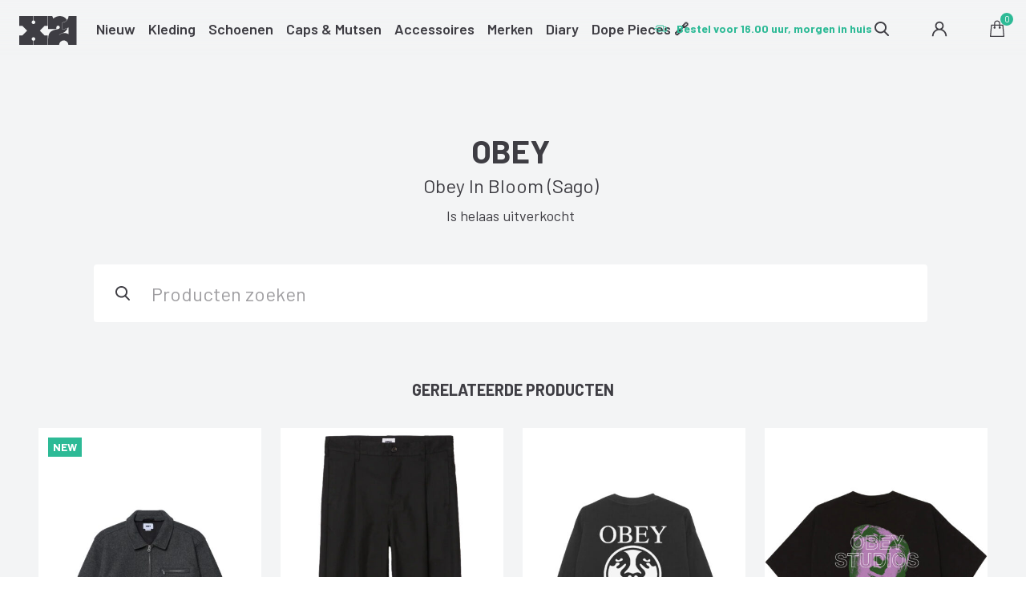

--- FILE ---
content_type: text/html; charset=UTF-8
request_url: https://www.x21.nl/nl/p/obey-obey-in-bloom-sago-314f14bf/
body_size: 10782
content:
<!DOCTYPE html>
<!--[if IE 9]>         <html class="no-js ie9"> <![endif]-->
<!--[if gt IE 9]><!--> <html class="no-js"> <!--<![endif]-->
    <head>
       <title>Obey Obey In Bloom (Sago) - X21.nl</title>
       <meta charset="UTF-8" />
       <meta name="viewport" content="width=device-width,initial-scale=1.0">
       <meta http-equiv="X-UA-Compatible" content="IE=edge">
       <link rel="apple-touch-icon" sizes="57x57" href="https://www.x21.nl/app/themes/x21/images/favicon/apple-icon-57x57.png">
       <link rel="apple-touch-icon" sizes="60x60" href="https://www.x21.nl/app/themes/x21/images/favicon/apple-icon-60x60.png">
       <link rel="apple-touch-icon" sizes="72x72" href="https://www.x21.nl/app/themes/x21/images/favicon/apple-icon-72x72.png">
       <link rel="apple-touch-icon" sizes="76x76" href="https://www.x21.nl/app/themes/x21/images/favicon/apple-icon-76x76.png">
       <link rel="apple-touch-icon" sizes="114x114" href="https://www.x21.nl/app/themes/x21/images/favicon/apple-icon-114x114.png">
       <link rel="apple-touch-icon" sizes="120x120" href="https://www.x21.nl/app/themes/x21/images/favicon/apple-icon-120x120.png">
       <link rel="apple-touch-icon" sizes="144x144" href="https://www.x21.nl/app/themes/x21/images/favicon/apple-icon-144x144.png">
       <link rel="apple-touch-icon" sizes="152x152" href="https://www.x21.nl/app/themes/x21/images/favicon/apple-icon-152x152.png">
       <link rel="apple-touch-icon" sizes="180x180" href="https://www.x21.nl/app/themes/x21/images/favicon/apple-icon-180x180.png">
       <link rel="icon" type="image/png" sizes="192x192"  href="https://www.x21.nl/app/themes/x21/images/favicon/android-icon-192x192.png">
       <link rel="icon" type="image/png" sizes="32x32" href="https://www.x21.nl/app/themes/x21/images/favicon/favicon-32x32.png">
       <link rel="icon" type="image/png" sizes="96x96" href="https://www.x21.nl/app/themes/x21/images/favicon/favicon-96x96.png">
       <link rel="icon" type="image/png" sizes="16x16" href="https://www.x21.nl/app/themes/x21/images/favicon/favicon-16x16.png">
       <link rel="manifest" href="https://www.x21.nl/app/themes/x21/images/favicon/manifest.json">
       <meta name="msapplication-TileColor" content="#ffffff">
       <meta name="msapplication-TileImage" content="https://www.x21.nl/app/themes/x21/images/favicon/ms-icon-144x144.png">
       <meta name="theme-color" content="#ffffff">

      <meta name='robots' content='index, follow, max-image-preview:large, max-snippet:-1, max-video-preview:-1' />
	<style>img:is([sizes="auto" i], [sizes^="auto," i]) { contain-intrinsic-size: 3000px 1500px }</style>
	<link rel="alternate" href="https://www.x21.nl/en/p/obey-obey-in-bloom-sago-314f14bf/" hreflang="en" />
<link rel="alternate" href="https://www.x21.nl/nl/p/obey-obey-in-bloom-sago-314f14bf/" hreflang="nl" />

<!-- Google Tag Manager for WordPress by gtm4wp.com -->
<script data-cfasync="false" data-pagespeed-no-defer>
	var gtm4wp_datalayer_name = "dataLayer";
	var dataLayer = dataLayer || [];
	const gtm4wp_use_sku_instead = 1;
	const gtm4wp_currency = 'EUR';
	const gtm4wp_product_per_impression = false;
	const gtm4wp_clear_ecommerce = false;
	const gtm4wp_datalayer_max_timeout = 2000;
</script>
<!-- End Google Tag Manager for WordPress by gtm4wp.com -->
	<!-- This site is optimized with the Yoast SEO plugin v26.0 - https://yoast.com/wordpress/plugins/seo/ -->
	<meta name="description" content="Bestel jouw Obey Obey In Bloom (Sago) online bij X21.nl. Op werkdagen voor 16.00 uur besteld, de volgende dag in huis. Gratis verzending bij orders boven € 100 (NL)" />
	<link rel="canonical" href="https://www.x21.nl/nl/p/obey-obey-in-bloom-sago-314f14bf/" />
	<meta property="og:locale" content="nl_NL" />
	<meta property="og:locale:alternate" content="en_GB" />
	<meta property="og:type" content="article" />
	<meta property="og:title" content="Obey Obey In Bloom (Sago) - X21.nl" />
	<meta property="og:description" content="Bestel jouw Obey Obey In Bloom (Sago) online bij X21.nl. Op werkdagen voor 16.00 uur besteld, de volgende dag in huis. Gratis verzending bij orders boven € 100 (NL)" />
	<meta property="og:url" content="https://www.x21.nl/nl/p/obey-obey-in-bloom-sago-314f14bf/" />
	<meta property="og:site_name" content="X21" />
	<meta property="article:modified_time" content="2023-05-12T08:56:43+00:00" />
	<meta property="og:image" content="https://x21-live.s3.eu-central-1.amazonaws.com/2022/10/In-Bloom-Tee-Sago-X21-Rotterdam-1-.jpg" />
	<meta property="og:image:width" content="1920" />
	<meta property="og:image:height" content="2880" />
	<meta property="og:image:type" content="image/jpeg" />
	<meta name="twitter:card" content="summary_large_image" />
	<script type="application/ld+json" class="yoast-schema-graph">{"@context":"https://schema.org","@graph":[{"@type":"WebPage","@id":"https://www.x21.nl/nl/p/obey-obey-in-bloom-sago-314f14bf/","url":"https://www.x21.nl/nl/p/obey-obey-in-bloom-sago-314f14bf/","name":"Obey Obey In Bloom (Sago) - X21.nl","isPartOf":{"@id":"https://www.x21.nl/nl/#website"},"primaryImageOfPage":{"@id":"https://www.x21.nl/nl/p/obey-obey-in-bloom-sago-314f14bf/#primaryimage"},"image":{"@id":"https://www.x21.nl/nl/p/obey-obey-in-bloom-sago-314f14bf/#primaryimage"},"thumbnailUrl":"https://x21-live.s3.eu-central-1.amazonaws.com/2022/10/In-Bloom-Tee-Sago-X21-Rotterdam-1-.jpg","datePublished":"2022-10-31T23:00:00+00:00","dateModified":"2023-05-12T08:56:43+00:00","description":"Bestel jouw Obey Obey In Bloom (Sago) online bij X21.nl. Op werkdagen voor 16.00 uur besteld, de volgende dag in huis. Gratis verzending bij orders boven € 100 (NL)","breadcrumb":{"@id":"https://www.x21.nl/nl/p/obey-obey-in-bloom-sago-314f14bf/#breadcrumb"},"inLanguage":"nl","potentialAction":[{"@type":"ReadAction","target":["https://www.x21.nl/nl/p/obey-obey-in-bloom-sago-314f14bf/"]}]},{"@type":"ImageObject","inLanguage":"nl","@id":"https://www.x21.nl/nl/p/obey-obey-in-bloom-sago-314f14bf/#primaryimage","url":"https://x21-live.s3.eu-central-1.amazonaws.com/2022/10/In-Bloom-Tee-Sago-X21-Rotterdam-1-.jpg","contentUrl":"https://x21-live.s3.eu-central-1.amazonaws.com/2022/10/In-Bloom-Tee-Sago-X21-Rotterdam-1-.jpg","width":1920,"height":2880},{"@type":"BreadcrumbList","@id":"https://www.x21.nl/nl/p/obey-obey-in-bloom-sago-314f14bf/#breadcrumb","itemListElement":[{"@type":"ListItem","position":1,"name":"Home","item":"https://www.x21.nl/nl/"},{"@type":"ListItem","position":2,"name":"Zoeken","item":"https://www.x21.nl/nl/zoeken/"},{"@type":"ListItem","position":3,"name":"Obey In Bloom (Sago)"}]},{"@type":"WebSite","@id":"https://www.x21.nl/nl/#website","url":"https://www.x21.nl/nl/","name":"X21","description":"Rotterdam","potentialAction":[{"@type":"SearchAction","target":{"@type":"EntryPoint","urlTemplate":"https://www.x21.nl/nl/?s={search_term_string}"},"query-input":{"@type":"PropertyValueSpecification","valueRequired":true,"valueName":"search_term_string"}}],"inLanguage":"nl"}]}</script>
	<!-- / Yoast SEO plugin. -->


<link rel='dns-prefetch' href='//ajax.googleapis.com' />
<style id='classic-theme-styles-inline-css' type='text/css'>
/*! This file is auto-generated */
.wp-block-button__link{color:#fff;background-color:#32373c;border-radius:9999px;box-shadow:none;text-decoration:none;padding:calc(.667em + 2px) calc(1.333em + 2px);font-size:1.125em}.wp-block-file__button{background:#32373c;color:#fff;text-decoration:none}
</style>
<style id='filebird-block-filebird-gallery-style-inline-css' type='text/css'>
ul.filebird-block-filebird-gallery{margin:auto!important;padding:0!important;width:100%}ul.filebird-block-filebird-gallery.layout-grid{display:grid;grid-gap:20px;align-items:stretch;grid-template-columns:repeat(var(--columns),1fr);justify-items:stretch}ul.filebird-block-filebird-gallery.layout-grid li img{border:1px solid #ccc;box-shadow:2px 2px 6px 0 rgba(0,0,0,.3);height:100%;max-width:100%;-o-object-fit:cover;object-fit:cover;width:100%}ul.filebird-block-filebird-gallery.layout-masonry{-moz-column-count:var(--columns);-moz-column-gap:var(--space);column-gap:var(--space);-moz-column-width:var(--min-width);columns:var(--min-width) var(--columns);display:block;overflow:auto}ul.filebird-block-filebird-gallery.layout-masonry li{margin-bottom:var(--space)}ul.filebird-block-filebird-gallery li{list-style:none}ul.filebird-block-filebird-gallery li figure{height:100%;margin:0;padding:0;position:relative;width:100%}ul.filebird-block-filebird-gallery li figure figcaption{background:linear-gradient(0deg,rgba(0,0,0,.7),rgba(0,0,0,.3) 70%,transparent);bottom:0;box-sizing:border-box;color:#fff;font-size:.8em;margin:0;max-height:100%;overflow:auto;padding:3em .77em .7em;position:absolute;text-align:center;width:100%;z-index:2}ul.filebird-block-filebird-gallery li figure figcaption a{color:inherit}

</style>
<style id='global-styles-inline-css' type='text/css'>
:root{--wp--preset--aspect-ratio--square: 1;--wp--preset--aspect-ratio--4-3: 4/3;--wp--preset--aspect-ratio--3-4: 3/4;--wp--preset--aspect-ratio--3-2: 3/2;--wp--preset--aspect-ratio--2-3: 2/3;--wp--preset--aspect-ratio--16-9: 16/9;--wp--preset--aspect-ratio--9-16: 9/16;--wp--preset--color--black: #000000;--wp--preset--color--cyan-bluish-gray: #abb8c3;--wp--preset--color--white: #ffffff;--wp--preset--color--pale-pink: #f78da7;--wp--preset--color--vivid-red: #cf2e2e;--wp--preset--color--luminous-vivid-orange: #ff6900;--wp--preset--color--luminous-vivid-amber: #fcb900;--wp--preset--color--light-green-cyan: #7bdcb5;--wp--preset--color--vivid-green-cyan: #00d084;--wp--preset--color--pale-cyan-blue: #8ed1fc;--wp--preset--color--vivid-cyan-blue: #0693e3;--wp--preset--color--vivid-purple: #9b51e0;--wp--preset--gradient--vivid-cyan-blue-to-vivid-purple: linear-gradient(135deg,rgba(6,147,227,1) 0%,rgb(155,81,224) 100%);--wp--preset--gradient--light-green-cyan-to-vivid-green-cyan: linear-gradient(135deg,rgb(122,220,180) 0%,rgb(0,208,130) 100%);--wp--preset--gradient--luminous-vivid-amber-to-luminous-vivid-orange: linear-gradient(135deg,rgba(252,185,0,1) 0%,rgba(255,105,0,1) 100%);--wp--preset--gradient--luminous-vivid-orange-to-vivid-red: linear-gradient(135deg,rgba(255,105,0,1) 0%,rgb(207,46,46) 100%);--wp--preset--gradient--very-light-gray-to-cyan-bluish-gray: linear-gradient(135deg,rgb(238,238,238) 0%,rgb(169,184,195) 100%);--wp--preset--gradient--cool-to-warm-spectrum: linear-gradient(135deg,rgb(74,234,220) 0%,rgb(151,120,209) 20%,rgb(207,42,186) 40%,rgb(238,44,130) 60%,rgb(251,105,98) 80%,rgb(254,248,76) 100%);--wp--preset--gradient--blush-light-purple: linear-gradient(135deg,rgb(255,206,236) 0%,rgb(152,150,240) 100%);--wp--preset--gradient--blush-bordeaux: linear-gradient(135deg,rgb(254,205,165) 0%,rgb(254,45,45) 50%,rgb(107,0,62) 100%);--wp--preset--gradient--luminous-dusk: linear-gradient(135deg,rgb(255,203,112) 0%,rgb(199,81,192) 50%,rgb(65,88,208) 100%);--wp--preset--gradient--pale-ocean: linear-gradient(135deg,rgb(255,245,203) 0%,rgb(182,227,212) 50%,rgb(51,167,181) 100%);--wp--preset--gradient--electric-grass: linear-gradient(135deg,rgb(202,248,128) 0%,rgb(113,206,126) 100%);--wp--preset--gradient--midnight: linear-gradient(135deg,rgb(2,3,129) 0%,rgb(40,116,252) 100%);--wp--preset--font-size--small: 13px;--wp--preset--font-size--medium: 20px;--wp--preset--font-size--large: 36px;--wp--preset--font-size--x-large: 42px;--wp--preset--spacing--20: 0.44rem;--wp--preset--spacing--30: 0.67rem;--wp--preset--spacing--40: 1rem;--wp--preset--spacing--50: 1.5rem;--wp--preset--spacing--60: 2.25rem;--wp--preset--spacing--70: 3.38rem;--wp--preset--spacing--80: 5.06rem;--wp--preset--shadow--natural: 6px 6px 9px rgba(0, 0, 0, 0.2);--wp--preset--shadow--deep: 12px 12px 50px rgba(0, 0, 0, 0.4);--wp--preset--shadow--sharp: 6px 6px 0px rgba(0, 0, 0, 0.2);--wp--preset--shadow--outlined: 6px 6px 0px -3px rgba(255, 255, 255, 1), 6px 6px rgba(0, 0, 0, 1);--wp--preset--shadow--crisp: 6px 6px 0px rgba(0, 0, 0, 1);}:where(.is-layout-flex){gap: 0.5em;}:where(.is-layout-grid){gap: 0.5em;}body .is-layout-flex{display: flex;}.is-layout-flex{flex-wrap: wrap;align-items: center;}.is-layout-flex > :is(*, div){margin: 0;}body .is-layout-grid{display: grid;}.is-layout-grid > :is(*, div){margin: 0;}:where(.wp-block-columns.is-layout-flex){gap: 2em;}:where(.wp-block-columns.is-layout-grid){gap: 2em;}:where(.wp-block-post-template.is-layout-flex){gap: 1.25em;}:where(.wp-block-post-template.is-layout-grid){gap: 1.25em;}.has-black-color{color: var(--wp--preset--color--black) !important;}.has-cyan-bluish-gray-color{color: var(--wp--preset--color--cyan-bluish-gray) !important;}.has-white-color{color: var(--wp--preset--color--white) !important;}.has-pale-pink-color{color: var(--wp--preset--color--pale-pink) !important;}.has-vivid-red-color{color: var(--wp--preset--color--vivid-red) !important;}.has-luminous-vivid-orange-color{color: var(--wp--preset--color--luminous-vivid-orange) !important;}.has-luminous-vivid-amber-color{color: var(--wp--preset--color--luminous-vivid-amber) !important;}.has-light-green-cyan-color{color: var(--wp--preset--color--light-green-cyan) !important;}.has-vivid-green-cyan-color{color: var(--wp--preset--color--vivid-green-cyan) !important;}.has-pale-cyan-blue-color{color: var(--wp--preset--color--pale-cyan-blue) !important;}.has-vivid-cyan-blue-color{color: var(--wp--preset--color--vivid-cyan-blue) !important;}.has-vivid-purple-color{color: var(--wp--preset--color--vivid-purple) !important;}.has-black-background-color{background-color: var(--wp--preset--color--black) !important;}.has-cyan-bluish-gray-background-color{background-color: var(--wp--preset--color--cyan-bluish-gray) !important;}.has-white-background-color{background-color: var(--wp--preset--color--white) !important;}.has-pale-pink-background-color{background-color: var(--wp--preset--color--pale-pink) !important;}.has-vivid-red-background-color{background-color: var(--wp--preset--color--vivid-red) !important;}.has-luminous-vivid-orange-background-color{background-color: var(--wp--preset--color--luminous-vivid-orange) !important;}.has-luminous-vivid-amber-background-color{background-color: var(--wp--preset--color--luminous-vivid-amber) !important;}.has-light-green-cyan-background-color{background-color: var(--wp--preset--color--light-green-cyan) !important;}.has-vivid-green-cyan-background-color{background-color: var(--wp--preset--color--vivid-green-cyan) !important;}.has-pale-cyan-blue-background-color{background-color: var(--wp--preset--color--pale-cyan-blue) !important;}.has-vivid-cyan-blue-background-color{background-color: var(--wp--preset--color--vivid-cyan-blue) !important;}.has-vivid-purple-background-color{background-color: var(--wp--preset--color--vivid-purple) !important;}.has-black-border-color{border-color: var(--wp--preset--color--black) !important;}.has-cyan-bluish-gray-border-color{border-color: var(--wp--preset--color--cyan-bluish-gray) !important;}.has-white-border-color{border-color: var(--wp--preset--color--white) !important;}.has-pale-pink-border-color{border-color: var(--wp--preset--color--pale-pink) !important;}.has-vivid-red-border-color{border-color: var(--wp--preset--color--vivid-red) !important;}.has-luminous-vivid-orange-border-color{border-color: var(--wp--preset--color--luminous-vivid-orange) !important;}.has-luminous-vivid-amber-border-color{border-color: var(--wp--preset--color--luminous-vivid-amber) !important;}.has-light-green-cyan-border-color{border-color: var(--wp--preset--color--light-green-cyan) !important;}.has-vivid-green-cyan-border-color{border-color: var(--wp--preset--color--vivid-green-cyan) !important;}.has-pale-cyan-blue-border-color{border-color: var(--wp--preset--color--pale-cyan-blue) !important;}.has-vivid-cyan-blue-border-color{border-color: var(--wp--preset--color--vivid-cyan-blue) !important;}.has-vivid-purple-border-color{border-color: var(--wp--preset--color--vivid-purple) !important;}.has-vivid-cyan-blue-to-vivid-purple-gradient-background{background: var(--wp--preset--gradient--vivid-cyan-blue-to-vivid-purple) !important;}.has-light-green-cyan-to-vivid-green-cyan-gradient-background{background: var(--wp--preset--gradient--light-green-cyan-to-vivid-green-cyan) !important;}.has-luminous-vivid-amber-to-luminous-vivid-orange-gradient-background{background: var(--wp--preset--gradient--luminous-vivid-amber-to-luminous-vivid-orange) !important;}.has-luminous-vivid-orange-to-vivid-red-gradient-background{background: var(--wp--preset--gradient--luminous-vivid-orange-to-vivid-red) !important;}.has-very-light-gray-to-cyan-bluish-gray-gradient-background{background: var(--wp--preset--gradient--very-light-gray-to-cyan-bluish-gray) !important;}.has-cool-to-warm-spectrum-gradient-background{background: var(--wp--preset--gradient--cool-to-warm-spectrum) !important;}.has-blush-light-purple-gradient-background{background: var(--wp--preset--gradient--blush-light-purple) !important;}.has-blush-bordeaux-gradient-background{background: var(--wp--preset--gradient--blush-bordeaux) !important;}.has-luminous-dusk-gradient-background{background: var(--wp--preset--gradient--luminous-dusk) !important;}.has-pale-ocean-gradient-background{background: var(--wp--preset--gradient--pale-ocean) !important;}.has-electric-grass-gradient-background{background: var(--wp--preset--gradient--electric-grass) !important;}.has-midnight-gradient-background{background: var(--wp--preset--gradient--midnight) !important;}.has-small-font-size{font-size: var(--wp--preset--font-size--small) !important;}.has-medium-font-size{font-size: var(--wp--preset--font-size--medium) !important;}.has-large-font-size{font-size: var(--wp--preset--font-size--large) !important;}.has-x-large-font-size{font-size: var(--wp--preset--font-size--x-large) !important;}
:where(.wp-block-post-template.is-layout-flex){gap: 1.25em;}:where(.wp-block-post-template.is-layout-grid){gap: 1.25em;}
:where(.wp-block-columns.is-layout-flex){gap: 2em;}:where(.wp-block-columns.is-layout-grid){gap: 2em;}
:root :where(.wp-block-pullquote){font-size: 1.5em;line-height: 1.6;}
</style>
<style id='woocommerce-inline-inline-css' type='text/css'>
.woocommerce form .form-row .required { visibility: visible; }
</style>
<link rel='stylesheet' id='brands-styles-css' href='https://www.x21.nl/app/plugins/woocommerce/assets/css/brands.css?ver=10.2.2' type='text/css' media='all' />
<link rel='stylesheet' id='main-css' href='https://www.x21.nl/app/themes/x21/style.css?ver=1.0.3' type='text/css' media='all' />
<script type="text/javascript" src="//ajax.googleapis.com/ajax/libs/jquery/2.1.4/jquery.min.js" id="jquery-js"></script>
<script type="text/javascript" src="https://www.x21.nl/app/plugins/woocommerce/assets/js/jquery-blockui/jquery.blockUI.min.js?ver=2.7.0-wc.10.2.2" id="jquery-blockui-js" defer="defer" data-wp-strategy="defer"></script>
<script type="text/javascript" id="wc-add-to-cart-js-extra">
/* <![CDATA[ */
var wc_add_to_cart_params = {"ajax_url":"\/wp\/wp-admin\/admin-ajax.php","wc_ajax_url":"\/nl\/?wc-ajax=%%endpoint%%","i18n_view_cart":"Winkelmand bekijken","cart_url":"https:\/\/www.x21.nl\/nl\/winkelmand\/","is_cart":"","cart_redirect_after_add":"no"};
/* ]]> */
</script>
<script type="text/javascript" src="https://www.x21.nl/app/plugins/woocommerce/assets/js/frontend/add-to-cart.min.js?ver=10.2.2" id="wc-add-to-cart-js" defer="defer" data-wp-strategy="defer"></script>
<script type="text/javascript" id="wc-single-product-js-extra">
/* <![CDATA[ */
var wc_single_product_params = {"i18n_required_rating_text":"Geef je waardering","i18n_rating_options":["1 of 5 stars","2 of 5 stars","3 of 5 stars","4 of 5 stars","5 of 5 stars"],"i18n_product_gallery_trigger_text":"View full-screen image gallery","review_rating_required":"yes","flexslider":{"rtl":false,"animation":"slide","smoothHeight":true,"directionNav":false,"controlNav":"thumbnails","slideshow":false,"animationSpeed":500,"animationLoop":false,"allowOneSlide":false},"zoom_enabled":"","zoom_options":[],"photoswipe_enabled":"","photoswipe_options":{"shareEl":false,"closeOnScroll":false,"history":false,"hideAnimationDuration":0,"showAnimationDuration":0},"flexslider_enabled":""};
/* ]]> */
</script>
<script type="text/javascript" src="https://www.x21.nl/app/plugins/woocommerce/assets/js/frontend/single-product.min.js?ver=10.2.2" id="wc-single-product-js" defer="defer" data-wp-strategy="defer"></script>
<script type="text/javascript" src="https://www.x21.nl/app/plugins/woocommerce/assets/js/js-cookie/js.cookie.min.js?ver=2.1.4-wc.10.2.2" id="js-cookie-js" defer="defer" data-wp-strategy="defer"></script>
<script type="text/javascript" id="woocommerce-js-extra">
/* <![CDATA[ */
var woocommerce_params = {"ajax_url":"\/wp\/wp-admin\/admin-ajax.php","wc_ajax_url":"\/nl\/?wc-ajax=%%endpoint%%","i18n_password_show":"Show password","i18n_password_hide":"Hide password"};
/* ]]> */
</script>
<script type="text/javascript" src="https://www.x21.nl/app/plugins/woocommerce/assets/js/frontend/woocommerce.min.js?ver=10.2.2" id="woocommerce-js" defer="defer" data-wp-strategy="defer"></script>
<link rel="https://api.w.org/" href="https://www.x21.nl/wp-json/" /><link rel="alternate" title="JSON" type="application/json" href="https://www.x21.nl/wp-json/wp/v2/product/1709302" /><link rel='shortlink' href='https://www.x21.nl/?p=1709302' />
<link rel="alternate" title="oEmbed (JSON)" type="application/json+oembed" href="https://www.x21.nl/wp-json/oembed/1.0/embed?url=https%3A%2F%2Fwww.x21.nl%2Fnl%2Fp%2Fobey-obey-in-bloom-sago-314f14bf%2F" />
<link rel="alternate" title="oEmbed (XML)" type="text/xml+oembed" href="https://www.x21.nl/wp-json/oembed/1.0/embed?url=https%3A%2F%2Fwww.x21.nl%2Fnl%2Fp%2Fobey-obey-in-bloom-sago-314f14bf%2F&#038;format=xml" />

<!-- Google Tag Manager for WordPress by gtm4wp.com -->
<!-- GTM Container placement set to footer -->
<script data-cfasync="false" data-pagespeed-no-defer type="text/javascript">
	var dataLayer_content = {"pagePostType":"product","pagePostType2":"single-product","pagePostAuthor":"winkel","cartContent":{"totals":{"applied_coupons":[],"discount_total":0,"subtotal":0,"total":0},"items":[]},"productRatingCounts":[],"productAverageRating":0,"productReviewCount":0,"productType":"variable","productIsVariable":1};
	dataLayer.push( dataLayer_content );
</script>
<script data-cfasync="false" data-pagespeed-no-defer type="text/javascript">
(function(w,d,s,l,i){w[l]=w[l]||[];w[l].push({'gtm.start':
new Date().getTime(),event:'gtm.js'});var f=d.getElementsByTagName(s)[0],
j=d.createElement(s),dl=l!='dataLayer'?'&l='+l:'';j.async=true;j.src=
'//www.googletagmanager.com/gtm.js?id='+i+dl;f.parentNode.insertBefore(j,f);
})(window,document,'script','dataLayer','GTM-N83GP57');
</script>
<!-- End Google Tag Manager for WordPress by gtm4wp.com -->
    <script>
    dataLayer.push({"single_product":{"name":"Obey Obey In Bloom (Sago)","price":0,"id":"Obey-FW22-163003350-012","currency":"EUR"}});
    </script>	<noscript><style>.woocommerce-product-gallery{ opacity: 1 !important; }</style></noscript>
	
    </head>

      <body class="single">
        <!--[if lt IE 9]>
            <p class="browsehappy">You are using an <strong>outdated</strong> browser. Please <a href="http://browsehappy.com/">upgrade your browser</a> to improve your experience.</p>
        <![endif]-->


        <div class="wrapper">

        	<nav class="site-header site-header--light">
              <button class="btn nav-toggle"><svg role="presentation" class="icon icon-menu"><use xlink:href="https://www.x21.nl/app/themes/x21/icons/icons.svg#icon-menu"/></svg><span>Menu</span></button>

	        		<a href="https://www.x21.nl/nl" class="logo" title="X21">
	        			<img src="https://www.x21.nl/app/themes/x21/images/logo-dark.svg" alt="X21" />
	        		</a>

	        		<div class="nav-cnt" id="mainnav">

                  <ul class="nav nav--main">
  			        		<li id='nav__item-1691579'  class="nav__item menu-item menu-item-type-custom menu-item-object-custom"><a  data-title="Nieuw" href="https://www.x21.nl/nl/nieuwe-producten/"><span>Nieuw</span></a> </li>
<li id='nav__item-1691580'  class="nav__item menu-item menu-item-type-custom menu-item-object-custom"><a  data-title="Kleding" href="https://www.x21.nl/nl/c/kleding/"><span>Kleding</span></a> </li>
<li id='nav__item-1691581'  class="nav__item menu-item menu-item-type-custom menu-item-object-custom"><a  data-title="Schoenen" href="https://www.x21.nl/nl/c/schoenen/"><span>Schoenen</span></a> </li>
<li id='nav__item-1691582'  class="nav__item menu-item menu-item-type-custom menu-item-object-custom"><a  data-title="Caps &amp; Mutsen" href="https://www.x21.nl/nl/c/caps-mutsen/"><span>Caps &amp; Mutsen</span></a> </li>
<li id='nav__item-1691583'  class="nav__item menu-item menu-item-type-custom menu-item-object-custom"><a  data-title="Accessoires" href="https://www.x21.nl/nl/c/accessoires/"><span>Accessoires</span></a> </li>
<li id='nav__item-1691584'  class="nav__item menu-item menu-item-type-custom menu-item-object-custom"><a  data-title="Merken" href="https://www.x21.nl/nl/merken/"><span>Merken</span></a> </li>
<li id='nav__item-1696203'  class="nav__item menu-item menu-item-type-post_type menu-item-object-page"><a  data-title="Diary" href="https://www.x21.nl/nl/diary/"><span>Diary</span></a> </li>
<li id='nav__item-1719825'  class="nav__item menu-item menu-item-type-post_type menu-item-object-page"><a  data-title="Dope Pieces 🔗" href="https://www.x21.nl/nl/dopepieces-2/"><span>Dope Pieces 🔗</span></a> </li>
  		        		</ul>

	        		</div>

              <div class="site-header__actions">
                <button class="icon-btn search-toggle"><svg role="presentation" class="icon icon-search"><use xlink:href="https://www.x21.nl/app/themes/x21/icons/icons.svg#icon-search"/></svg><span>Toggle search</span></button>
                <a href="https://www.x21.nl/nl/mijn-account/" class="icon-btn hide-on-mobile"><svg role="presentation" class="icon icon-user"><use xlink:href="https://www.x21.nl/app/themes/x21/icons/icons.svg#icon-user"/></svg><span>My Account</span></a>
                

<a href="https://www.x21.nl/nl/winkelmand/" class="icon-btn"><svg role="presentation" class="icon icon-shoppingbag"><use xlink:href="https://www.x21.nl/app/themes/x21/icons/icons.svg#icon-shoppingbag"/></svg><span>Cart</span><i class="cart-toggle__count">0</i></a>

              </div>

        	</nav>

                    <ul class="usp usp--top">
            <li class="usp__item">
              <svg role="presentation" class="icon icon-package"><use xlink:href="https://www.x21.nl/app/themes/x21/icons/icons.svg#icon-package"/></svg><strong>Free shipping on orders over €100 (NL)</strong>
            </li>
            <li class="usp__item">
              <svg role="presentation" class="icon icon-delivery"><use xlink:href="https://www.x21.nl/app/themes/x21/icons/icons.svg#icon-delivery"/></svg><strong>Bestel voor 16.00 uur, morgen in huis</strong>
            </li>
            <li class="usp__item">
              <svg role="presentation" class="icon icon-return"><use xlink:href="https://www.x21.nl/app/themes/x21/icons/icons.svg#icon-return"/></svg><strong>Niet tevreden? Eenvoudig retourneren.</strong>
            </li>
          </ul>
          
          <div class="search-panel" id="searchform">
            <form role="search" class="search-form" method="get" action="https://www.x21.nl/nl/">
  <label class="search-form__label">Zoeken</label>
  <div class="form-single">
    <svg role="presentation" class="icon icon-search"><use xlink:href="https://www.x21.nl/app/themes/x21/icons/icons.svg#icon-search"/></svg>    <input type="text" name="s" data-swplive="true" placeholder="Producten zoeken" value=""/>
    <button class="btn"><span>Zoeken</span></button>
  </div>
</form>
          </div>
  <main class="page" role="main">




                <div class="page-product">
      		
      			<div class="woocommerce-notices-wrapper"></div>

<div id="product-1709302" class="product--single product type-product post-1709302 status-publish first outofstock product_cat-ronde-hals has-post-thumbnail taxable shipping-taxable product-type-variable">

  
  <header class="page-header page-header--center">
    <div class="page-header__content">

        <h1 class="page-title">
          <strong class="product__brand">Obey</strong>
          <strong class="product__name">Obey In Bloom (Sago)</strong>
        </h1>

        <p>Is helaas uitverkocht</p>

        <form role="search" class="search-form" method="get" action="https://www.x21.nl/nl/">
  <label class="search-form__label">Zoeken</label>
  <div class="form-single">
    <svg role="presentation" class="icon icon-search"><use xlink:href="https://www.x21.nl/app/themes/x21/icons/icons.svg#icon-search"/></svg>    <input type="text" name="s" data-swplive="true" placeholder="Producten zoeken" value=""/>
    <button class="btn"><span>Zoeken</span></button>
  </div>
</form>
    </div>
  </header>

</div>


	<section class="page-section product__related">

		<h2 class="page-section__title">Gerelateerde producten</h2>

		<ul class="products columns-2">

			
				<li class="product type-product post-1776790 status-publish first instock product_cat-casual has-post-thumbnail taxable shipping-taxable purchasable product-type-variable">


    <a href="https://www.x21.nl/nl/p/obey-lenox-zip-jacket-dark-grey-melange-6de6be7c/" class="woocommerce-LoopProduct-link woocommerce-loop-product__link">    <figure class="product__image">

      <img width="480" height="720" src="https://x21-live.s3.eu-central-1.amazonaws.com/2025/11/Lenox-Zip-Jacket-Dark-Grey-Melange-X21-Rotterdam-1-480x720.jpg" class="attachment-woocommerce_thumbnail size-woocommerce_thumbnail" alt="" decoding="async" fetchpriority="high" srcset="https://x21-live.s3.eu-central-1.amazonaws.com/2025/11/Lenox-Zip-Jacket-Dark-Grey-Melange-X21-Rotterdam-1-768x1152.jpg 768w, https://x21-live.s3.eu-central-1.amazonaws.com/2025/11/Lenox-Zip-Jacket-Dark-Grey-Melange-X21-Rotterdam-1-1024x1536.jpg 1024w, https://x21-live.s3.eu-central-1.amazonaws.com/2025/11/Lenox-Zip-Jacket-Dark-Grey-Melange-X21-Rotterdam-1-1365x2048.jpg 1365w, https://x21-live.s3.eu-central-1.amazonaws.com/2025/11/Lenox-Zip-Jacket-Dark-Grey-Melange-X21-Rotterdam-1-1600x2400.jpg 1600w, https://x21-live.s3.eu-central-1.amazonaws.com/2025/11/Lenox-Zip-Jacket-Dark-Grey-Melange-X21-Rotterdam-1-960x1440.jpg 960w, https://x21-live.s3.eu-central-1.amazonaws.com/2025/11/Lenox-Zip-Jacket-Dark-Grey-Melange-X21-Rotterdam-1-480x720.jpg 480w, https://x21-live.s3.eu-central-1.amazonaws.com/2025/11/Lenox-Zip-Jacket-Dark-Grey-Melange-X21-Rotterdam-1-1280x1920.jpg 1280w, https://x21-live.s3.eu-central-1.amazonaws.com/2025/11/Lenox-Zip-Jacket-Dark-Grey-Melange-X21-Rotterdam-1.jpg 1920w" sizes="(max-width: 480px) 100vw, 480px" />
    </figure>

    
    <strong class="flag flag--new">New</strong>
    <div class="product__content">
      <strong class="product__brand">Obey</strong>
      <strong class="product__name">Lenox Zip Jacket (Dark Grey Melange)</strong>

      
	<span class="product__price"><span class="woocommerce-Price-amount amount"><bdi><span class="woocommerce-Price-currencySymbol">&euro;</span>200,00</bdi></span></span>
    </div>

    </a><span class="gtm4wp_productdata" style="display:none; visibility:hidden;" data-gtm4wp_product_data="{&quot;internal_id&quot;:1776790,&quot;item_id&quot;:&quot;Obey-FW25-121800614-462&quot;,&quot;item_name&quot;:&quot;Lenox Zip Jacket (Dark Grey Melange)&quot;,&quot;sku&quot;:&quot;Obey-FW25-121800614-462&quot;,&quot;price&quot;:200,&quot;stocklevel&quot;:null,&quot;stockstatus&quot;:&quot;instock&quot;,&quot;google_business_vertical&quot;:&quot;retail&quot;,&quot;item_category&quot;:&quot;Casual&quot;,&quot;id&quot;:&quot;Obey-FW25-121800614-462&quot;,&quot;item_brand&quot;:&quot;Obey&quot;,&quot;productlink&quot;:&quot;https:\/\/www.x21.nl\/nl\/p\/obey-lenox-zip-jacket-dark-grey-melange-6de6be7c\/&quot;,&quot;item_list_name&quot;:&quot;Related Products&quot;,&quot;index&quot;:1,&quot;product_type&quot;:&quot;variable&quot;}"></span>



	</li>

			
				<li class="product type-product post-1772755 status-publish last instock product_cat-non-denim has-post-thumbnail taxable shipping-taxable purchasable product-type-variable">


    <a href="https://www.x21.nl/nl/p/obey-armel-pleated-pant-black-2462fb0a/" class="woocommerce-LoopProduct-link woocommerce-loop-product__link">    <figure class="product__image">

      <img width="480" height="720" src="https://x21-live.s3.eu-central-1.amazonaws.com/2025/11/Armel-Pleated-Pants-X21-1-480x720.jpg" class="attachment-woocommerce_thumbnail size-woocommerce_thumbnail" alt="" decoding="async" srcset="https://x21-live.s3.eu-central-1.amazonaws.com/2025/11/Armel-Pleated-Pants-X21-1-768x1152.jpg 768w, https://x21-live.s3.eu-central-1.amazonaws.com/2025/11/Armel-Pleated-Pants-X21-1-1024x1536.jpg 1024w, https://x21-live.s3.eu-central-1.amazonaws.com/2025/11/Armel-Pleated-Pants-X21-1-1365x2048.jpg 1365w, https://x21-live.s3.eu-central-1.amazonaws.com/2025/11/Armel-Pleated-Pants-X21-1-1600x2400.jpg 1600w, https://x21-live.s3.eu-central-1.amazonaws.com/2025/11/Armel-Pleated-Pants-X21-1-960x1440.jpg 960w, https://x21-live.s3.eu-central-1.amazonaws.com/2025/11/Armel-Pleated-Pants-X21-1-480x720.jpg 480w, https://x21-live.s3.eu-central-1.amazonaws.com/2025/11/Armel-Pleated-Pants-X21-1-1280x1920.jpg 1280w, https://x21-live.s3.eu-central-1.amazonaws.com/2025/11/Armel-Pleated-Pants-X21-1.jpg 1920w" sizes="(max-width: 480px) 100vw, 480px" /><img width="480" height="720" src="/" class="lazy img-hover" alt="" decoding="async" srcset="/" sizes="(max-width: 480px) 100vw, 480px" data-src="https://x21-live.s3.eu-central-1.amazonaws.com/2025/11/Armel-Pleated-Pants-X21-2-480x720.jpg" data-srcset="https://x21-live.s3.eu-central-1.amazonaws.com/2025/11/Armel-Pleated-Pants-X21-2-768x1152.jpg 768w, https://x21-live.s3.eu-central-1.amazonaws.com/2025/11/Armel-Pleated-Pants-X21-2-1024x1536.jpg 1024w, https://x21-live.s3.eu-central-1.amazonaws.com/2025/11/Armel-Pleated-Pants-X21-2-1365x2048.jpg 1365w, https://x21-live.s3.eu-central-1.amazonaws.com/2025/11/Armel-Pleated-Pants-X21-2-1600x2400.jpg 1600w, https://x21-live.s3.eu-central-1.amazonaws.com/2025/11/Armel-Pleated-Pants-X21-2-960x1440.jpg 960w, https://x21-live.s3.eu-central-1.amazonaws.com/2025/11/Armel-Pleated-Pants-X21-2-480x720.jpg 480w, https://x21-live.s3.eu-central-1.amazonaws.com/2025/11/Armel-Pleated-Pants-X21-2-1280x1920.jpg 1280w, https://x21-live.s3.eu-central-1.amazonaws.com/2025/11/Armel-Pleated-Pants-X21-2.jpg 1920w" />
    </figure>

    
    
    <div class="product__content">
      <strong class="product__brand">Obey</strong>
      <strong class="product__name">Armel Pleated Pant (Black)</strong>

      
	<span class="product__price"><span class="woocommerce-Price-amount amount"><bdi><span class="woocommerce-Price-currencySymbol">&euro;</span>130,00</bdi></span></span>
    </div>

    </a><span class="gtm4wp_productdata" style="display:none; visibility:hidden;" data-gtm4wp_product_data="{&quot;internal_id&quot;:1772755,&quot;item_id&quot;:&quot;Obey-FW25-ARMELPLEATEDPANT-002&quot;,&quot;item_name&quot;:&quot;Armel Pleated Pant (Black)&quot;,&quot;sku&quot;:&quot;Obey-FW25-ARMELPLEATEDPANT-002&quot;,&quot;price&quot;:130,&quot;stocklevel&quot;:null,&quot;stockstatus&quot;:&quot;instock&quot;,&quot;google_business_vertical&quot;:&quot;retail&quot;,&quot;item_category&quot;:&quot;Non-denim&quot;,&quot;id&quot;:&quot;Obey-FW25-ARMELPLEATEDPANT-002&quot;,&quot;item_brand&quot;:&quot;Obey&quot;,&quot;productlink&quot;:&quot;https:\/\/www.x21.nl\/nl\/p\/obey-armel-pleated-pant-black-2462fb0a\/&quot;,&quot;item_list_name&quot;:&quot;Related Products&quot;,&quot;index&quot;:2,&quot;product_type&quot;:&quot;variable&quot;}"></span>



	</li>

			
				<li class="product type-product post-1776690 status-publish first instock product_cat-ronde-hals has-post-thumbnail taxable shipping-taxable purchasable product-type-variable">


    <a href="https://www.x21.nl/nl/p/obey-obey-precision-pigment-dusty-black-ea4a667d/" class="woocommerce-LoopProduct-link woocommerce-loop-product__link">    <figure class="product__image">

      <img width="480" height="720" src="https://x21-live.s3.eu-central-1.amazonaws.com/2026/01/Obey-Precision-Pigment-Dusty-Black-2-480x720.jpg" class="attachment-woocommerce_thumbnail size-woocommerce_thumbnail" alt="" decoding="async" loading="lazy" srcset="https://x21-live.s3.eu-central-1.amazonaws.com/2026/01/Obey-Precision-Pigment-Dusty-Black-2-768x1152.jpg 768w, https://x21-live.s3.eu-central-1.amazonaws.com/2026/01/Obey-Precision-Pigment-Dusty-Black-2-1024x1536.jpg 1024w, https://x21-live.s3.eu-central-1.amazonaws.com/2026/01/Obey-Precision-Pigment-Dusty-Black-2-1365x2048.jpg 1365w, https://x21-live.s3.eu-central-1.amazonaws.com/2026/01/Obey-Precision-Pigment-Dusty-Black-2-1600x2400.jpg 1600w, https://x21-live.s3.eu-central-1.amazonaws.com/2026/01/Obey-Precision-Pigment-Dusty-Black-2-960x1440.jpg 960w, https://x21-live.s3.eu-central-1.amazonaws.com/2026/01/Obey-Precision-Pigment-Dusty-Black-2-480x720.jpg 480w, https://x21-live.s3.eu-central-1.amazonaws.com/2026/01/Obey-Precision-Pigment-Dusty-Black-2-1280x1920.jpg 1280w, https://x21-live.s3.eu-central-1.amazonaws.com/2026/01/Obey-Precision-Pigment-Dusty-Black-2.jpg 1920w" sizes="auto, (max-width: 480px) 100vw, 480px" /><img width="480" height="720" src="/" class="lazy img-hover" alt="" decoding="async" loading="lazy" srcset="/" sizes="auto, (max-width: 480px) 100vw, 480px" data-src="https://x21-live.s3.eu-central-1.amazonaws.com/2026/01/Obey-Precision-Pigment-Dusty-Black-1-480x720.jpg" data-srcset="https://x21-live.s3.eu-central-1.amazonaws.com/2026/01/Obey-Precision-Pigment-Dusty-Black-1-768x1152.jpg 768w, https://x21-live.s3.eu-central-1.amazonaws.com/2026/01/Obey-Precision-Pigment-Dusty-Black-1-1024x1536.jpg 1024w, https://x21-live.s3.eu-central-1.amazonaws.com/2026/01/Obey-Precision-Pigment-Dusty-Black-1-1365x2048.jpg 1365w, https://x21-live.s3.eu-central-1.amazonaws.com/2026/01/Obey-Precision-Pigment-Dusty-Black-1-1600x2400.jpg 1600w, https://x21-live.s3.eu-central-1.amazonaws.com/2026/01/Obey-Precision-Pigment-Dusty-Black-1-960x1440.jpg 960w, https://x21-live.s3.eu-central-1.amazonaws.com/2026/01/Obey-Precision-Pigment-Dusty-Black-1-480x720.jpg 480w, https://x21-live.s3.eu-central-1.amazonaws.com/2026/01/Obey-Precision-Pigment-Dusty-Black-1-1280x1920.jpg 1280w, https://x21-live.s3.eu-central-1.amazonaws.com/2026/01/Obey-Precision-Pigment-Dusty-Black-1.jpg 1920w" />
    </figure>

    
    
    <div class="product__content">
      <strong class="product__brand">Obey</strong>
      <strong class="product__name">Obey Precision (Pigment Dusty Black)</strong>

      
	<span class="product__price"><span class="woocommerce-Price-amount amount"><bdi><span class="woocommerce-Price-currencySymbol">&euro;</span>70,00</bdi></span></span>
    </div>

    </a><span class="gtm4wp_productdata" style="display:none; visibility:hidden;" data-gtm4wp_product_data="{&quot;internal_id&quot;:1776690,&quot;item_id&quot;:&quot;Obey-FW25-168004226-465&quot;,&quot;item_name&quot;:&quot;Obey Precision (Pigment Dusty Black)&quot;,&quot;sku&quot;:&quot;Obey-FW25-168004226-465&quot;,&quot;price&quot;:70,&quot;stocklevel&quot;:null,&quot;stockstatus&quot;:&quot;instock&quot;,&quot;google_business_vertical&quot;:&quot;retail&quot;,&quot;item_category&quot;:&quot;Ronde hals&quot;,&quot;id&quot;:&quot;Obey-FW25-168004226-465&quot;,&quot;item_brand&quot;:&quot;Obey&quot;,&quot;productlink&quot;:&quot;https:\/\/www.x21.nl\/nl\/p\/obey-obey-precision-pigment-dusty-black-ea4a667d\/&quot;,&quot;item_list_name&quot;:&quot;Related Products&quot;,&quot;index&quot;:3,&quot;product_type&quot;:&quot;variable&quot;}"></span>



	</li>

			
				<li class="product type-product post-1776700 status-publish last instock product_cat-ronde-hals has-post-thumbnail taxable shipping-taxable purchasable product-type-variable">


    <a href="https://www.x21.nl/nl/p/obey-studios-statue-tee-black-368b7faf/" class="woocommerce-LoopProduct-link woocommerce-loop-product__link">    <figure class="product__image">

      <img width="480" height="720" src="https://x21-live.s3.eu-central-1.amazonaws.com/2025/11/Studios-Statue-Tee-Black-2-X21-Rotterdam-480x720.jpg" class="attachment-woocommerce_thumbnail size-woocommerce_thumbnail" alt="" decoding="async" loading="lazy" srcset="https://x21-live.s3.eu-central-1.amazonaws.com/2025/11/Studios-Statue-Tee-Black-2-X21-Rotterdam-768x1152.jpg 768w, https://x21-live.s3.eu-central-1.amazonaws.com/2025/11/Studios-Statue-Tee-Black-2-X21-Rotterdam-1024x1536.jpg 1024w, https://x21-live.s3.eu-central-1.amazonaws.com/2025/11/Studios-Statue-Tee-Black-2-X21-Rotterdam-1365x2048.jpg 1365w, https://x21-live.s3.eu-central-1.amazonaws.com/2025/11/Studios-Statue-Tee-Black-2-X21-Rotterdam-1600x2400.jpg 1600w, https://x21-live.s3.eu-central-1.amazonaws.com/2025/11/Studios-Statue-Tee-Black-2-X21-Rotterdam-960x1440.jpg 960w, https://x21-live.s3.eu-central-1.amazonaws.com/2025/11/Studios-Statue-Tee-Black-2-X21-Rotterdam-480x720.jpg 480w, https://x21-live.s3.eu-central-1.amazonaws.com/2025/11/Studios-Statue-Tee-Black-2-X21-Rotterdam-1280x1920.jpg 1280w, https://x21-live.s3.eu-central-1.amazonaws.com/2025/11/Studios-Statue-Tee-Black-2-X21-Rotterdam.jpg 1920w" sizes="auto, (max-width: 480px) 100vw, 480px" /><img width="480" height="720" src="/" class="lazy img-hover" alt="" decoding="async" loading="lazy" srcset="/" sizes="auto, (max-width: 480px) 100vw, 480px" data-src="https://x21-live.s3.eu-central-1.amazonaws.com/2025/11/Studios-Statue-Black-1-X21-Rotterdam-480x720.jpg" data-srcset="https://x21-live.s3.eu-central-1.amazonaws.com/2025/11/Studios-Statue-Black-1-X21-Rotterdam-768x1152.jpg 768w, https://x21-live.s3.eu-central-1.amazonaws.com/2025/11/Studios-Statue-Black-1-X21-Rotterdam-1024x1536.jpg 1024w, https://x21-live.s3.eu-central-1.amazonaws.com/2025/11/Studios-Statue-Black-1-X21-Rotterdam-1365x2048.jpg 1365w, https://x21-live.s3.eu-central-1.amazonaws.com/2025/11/Studios-Statue-Black-1-X21-Rotterdam-1600x2400.jpg 1600w, https://x21-live.s3.eu-central-1.amazonaws.com/2025/11/Studios-Statue-Black-1-X21-Rotterdam-960x1440.jpg 960w, https://x21-live.s3.eu-central-1.amazonaws.com/2025/11/Studios-Statue-Black-1-X21-Rotterdam-480x720.jpg 480w, https://x21-live.s3.eu-central-1.amazonaws.com/2025/11/Studios-Statue-Black-1-X21-Rotterdam-1280x1920.jpg 1280w, https://x21-live.s3.eu-central-1.amazonaws.com/2025/11/Studios-Statue-Black-1-X21-Rotterdam.jpg 1920w" />
    </figure>

    
    
    <div class="product__content">
      <strong class="product__brand">Obey</strong>
      <strong class="product__name">Studios Statue Tee (Black)</strong>

      
	<span class="product__price"><span class="woocommerce-Price-amount amount"><bdi><span class="woocommerce-Price-currencySymbol">&euro;</span>45,00</bdi></span></span>
    </div>

    </a><span class="gtm4wp_productdata" style="display:none; visibility:hidden;" data-gtm4wp_product_data="{&quot;internal_id&quot;:1776700,&quot;item_id&quot;:&quot;Obey-FW25-165264279-002&quot;,&quot;item_name&quot;:&quot;Studios Statue Tee (Black)&quot;,&quot;sku&quot;:&quot;Obey-FW25-165264279-002&quot;,&quot;price&quot;:45,&quot;stocklevel&quot;:null,&quot;stockstatus&quot;:&quot;instock&quot;,&quot;google_business_vertical&quot;:&quot;retail&quot;,&quot;item_category&quot;:&quot;Ronde hals&quot;,&quot;id&quot;:&quot;Obey-FW25-165264279-002&quot;,&quot;item_brand&quot;:&quot;Obey&quot;,&quot;productlink&quot;:&quot;https:\/\/www.x21.nl\/nl\/p\/obey-studios-statue-tee-black-368b7faf\/&quot;,&quot;item_list_name&quot;:&quot;Related Products&quot;,&quot;index&quot;:4,&quot;product_type&quot;:&quot;variable&quot;}"></span>



	</li>

			
				<li class="product type-product post-1776710 status-publish first instock product_cat-ronde-hals has-post-thumbnail taxable shipping-taxable purchasable product-type-variable">


    <a href="https://www.x21.nl/nl/p/obey-steady-mobbin-tee-black-3fa5f6f6/" class="woocommerce-LoopProduct-link woocommerce-loop-product__link">    <figure class="product__image">

      <img width="480" height="720" src="https://x21-live.s3.eu-central-1.amazonaws.com/2025/11/Steady-Mobbin-Black-1-X21-Rotterdam-480x720.jpg" class="attachment-woocommerce_thumbnail size-woocommerce_thumbnail" alt="" decoding="async" loading="lazy" srcset="https://x21-live.s3.eu-central-1.amazonaws.com/2025/11/Steady-Mobbin-Black-1-X21-Rotterdam-768x1152.jpg 768w, https://x21-live.s3.eu-central-1.amazonaws.com/2025/11/Steady-Mobbin-Black-1-X21-Rotterdam-1024x1536.jpg 1024w, https://x21-live.s3.eu-central-1.amazonaws.com/2025/11/Steady-Mobbin-Black-1-X21-Rotterdam-1365x2048.jpg 1365w, https://x21-live.s3.eu-central-1.amazonaws.com/2025/11/Steady-Mobbin-Black-1-X21-Rotterdam-1600x2400.jpg 1600w, https://x21-live.s3.eu-central-1.amazonaws.com/2025/11/Steady-Mobbin-Black-1-X21-Rotterdam-960x1440.jpg 960w, https://x21-live.s3.eu-central-1.amazonaws.com/2025/11/Steady-Mobbin-Black-1-X21-Rotterdam-480x720.jpg 480w, https://x21-live.s3.eu-central-1.amazonaws.com/2025/11/Steady-Mobbin-Black-1-X21-Rotterdam-1280x1920.jpg 1280w, https://x21-live.s3.eu-central-1.amazonaws.com/2025/11/Steady-Mobbin-Black-1-X21-Rotterdam.jpg 1920w" sizes="auto, (max-width: 480px) 100vw, 480px" /><img width="480" height="720" src="/" class="lazy img-hover" alt="" decoding="async" loading="lazy" srcset="/" sizes="auto, (max-width: 480px) 100vw, 480px" data-src="https://x21-live.s3.eu-central-1.amazonaws.com/2025/11/Steady-M0bbin-tee-2-Black-X21-Rotterdam-480x720.jpg" data-srcset="https://x21-live.s3.eu-central-1.amazonaws.com/2025/11/Steady-M0bbin-tee-2-Black-X21-Rotterdam-768x1152.jpg 768w, https://x21-live.s3.eu-central-1.amazonaws.com/2025/11/Steady-M0bbin-tee-2-Black-X21-Rotterdam-1024x1536.jpg 1024w, https://x21-live.s3.eu-central-1.amazonaws.com/2025/11/Steady-M0bbin-tee-2-Black-X21-Rotterdam-1365x2048.jpg 1365w, https://x21-live.s3.eu-central-1.amazonaws.com/2025/11/Steady-M0bbin-tee-2-Black-X21-Rotterdam-1600x2400.jpg 1600w, https://x21-live.s3.eu-central-1.amazonaws.com/2025/11/Steady-M0bbin-tee-2-Black-X21-Rotterdam-960x1440.jpg 960w, https://x21-live.s3.eu-central-1.amazonaws.com/2025/11/Steady-M0bbin-tee-2-Black-X21-Rotterdam-480x720.jpg 480w, https://x21-live.s3.eu-central-1.amazonaws.com/2025/11/Steady-M0bbin-tee-2-Black-X21-Rotterdam-1280x1920.jpg 1280w, https://x21-live.s3.eu-central-1.amazonaws.com/2025/11/Steady-M0bbin-tee-2-Black-X21-Rotterdam.jpg 1920w" />
    </figure>

    
    
    <div class="product__content">
      <strong class="product__brand">Obey</strong>
      <strong class="product__name">Steady Mobbin Tee (Black)</strong>

      
	<span class="product__price"><span class="woocommerce-Price-amount amount"><bdi><span class="woocommerce-Price-currencySymbol">&euro;</span>45,00</bdi></span></span>
    </div>

    </a><span class="gtm4wp_productdata" style="display:none; visibility:hidden;" data-gtm4wp_product_data="{&quot;internal_id&quot;:1776710,&quot;item_id&quot;:&quot;Obey-FW25-165264271-002&quot;,&quot;item_name&quot;:&quot;Steady Mobbin Tee (Black)&quot;,&quot;sku&quot;:&quot;Obey-FW25-165264271-002&quot;,&quot;price&quot;:45,&quot;stocklevel&quot;:null,&quot;stockstatus&quot;:&quot;instock&quot;,&quot;google_business_vertical&quot;:&quot;retail&quot;,&quot;item_category&quot;:&quot;Ronde hals&quot;,&quot;id&quot;:&quot;Obey-FW25-165264271-002&quot;,&quot;item_brand&quot;:&quot;Obey&quot;,&quot;productlink&quot;:&quot;https:\/\/www.x21.nl\/nl\/p\/obey-steady-mobbin-tee-black-3fa5f6f6\/&quot;,&quot;item_list_name&quot;:&quot;Related Products&quot;,&quot;index&quot;:5,&quot;product_type&quot;:&quot;variable&quot;}"></span>



	</li>

			
				<li class="product type-product post-1776720 status-publish last instock product_cat-ronde-hals has-post-thumbnail taxable shipping-taxable purchasable product-type-variable">


    <a href="https://www.x21.nl/nl/p/obey-icon-eye-wreath-tee-white-e364ef24/" class="woocommerce-LoopProduct-link woocommerce-loop-product__link">    <figure class="product__image">

      <img width="480" height="720" src="https://x21-live.s3.eu-central-1.amazonaws.com/2025/11/Icon-Eye-Wreath-Tee-White-X21-Rotterdam-1-480x720.jpg" class="attachment-woocommerce_thumbnail size-woocommerce_thumbnail" alt="" decoding="async" loading="lazy" srcset="https://x21-live.s3.eu-central-1.amazonaws.com/2025/11/Icon-Eye-Wreath-Tee-White-X21-Rotterdam-1-768x1152.jpg 768w, https://x21-live.s3.eu-central-1.amazonaws.com/2025/11/Icon-Eye-Wreath-Tee-White-X21-Rotterdam-1-1024x1536.jpg 1024w, https://x21-live.s3.eu-central-1.amazonaws.com/2025/11/Icon-Eye-Wreath-Tee-White-X21-Rotterdam-1-1365x2048.jpg 1365w, https://x21-live.s3.eu-central-1.amazonaws.com/2025/11/Icon-Eye-Wreath-Tee-White-X21-Rotterdam-1-1600x2400.jpg 1600w, https://x21-live.s3.eu-central-1.amazonaws.com/2025/11/Icon-Eye-Wreath-Tee-White-X21-Rotterdam-1-960x1440.jpg 960w, https://x21-live.s3.eu-central-1.amazonaws.com/2025/11/Icon-Eye-Wreath-Tee-White-X21-Rotterdam-1-480x720.jpg 480w, https://x21-live.s3.eu-central-1.amazonaws.com/2025/11/Icon-Eye-Wreath-Tee-White-X21-Rotterdam-1-1280x1920.jpg 1280w, https://x21-live.s3.eu-central-1.amazonaws.com/2025/11/Icon-Eye-Wreath-Tee-White-X21-Rotterdam-1.jpg 1920w" sizes="auto, (max-width: 480px) 100vw, 480px" /><img width="480" height="720" src="/" class="lazy img-hover" alt="" decoding="async" loading="lazy" srcset="/" sizes="auto, (max-width: 480px) 100vw, 480px" data-src="https://x21-live.s3.eu-central-1.amazonaws.com/2025/11/Obey-State-of-Mind-Tee-Black-X21-Rotterdam-2-480x720.jpg" data-srcset="https://x21-live.s3.eu-central-1.amazonaws.com/2025/11/Obey-State-of-Mind-Tee-Black-X21-Rotterdam-2-768x1152.jpg 768w, https://x21-live.s3.eu-central-1.amazonaws.com/2025/11/Obey-State-of-Mind-Tee-Black-X21-Rotterdam-2-1024x1536.jpg 1024w, https://x21-live.s3.eu-central-1.amazonaws.com/2025/11/Obey-State-of-Mind-Tee-Black-X21-Rotterdam-2-1365x2048.jpg 1365w, https://x21-live.s3.eu-central-1.amazonaws.com/2025/11/Obey-State-of-Mind-Tee-Black-X21-Rotterdam-2-1600x2400.jpg 1600w, https://x21-live.s3.eu-central-1.amazonaws.com/2025/11/Obey-State-of-Mind-Tee-Black-X21-Rotterdam-2-960x1440.jpg 960w, https://x21-live.s3.eu-central-1.amazonaws.com/2025/11/Obey-State-of-Mind-Tee-Black-X21-Rotterdam-2-480x720.jpg 480w, https://x21-live.s3.eu-central-1.amazonaws.com/2025/11/Obey-State-of-Mind-Tee-Black-X21-Rotterdam-2-1280x1920.jpg 1280w, https://x21-live.s3.eu-central-1.amazonaws.com/2025/11/Obey-State-of-Mind-Tee-Black-X21-Rotterdam-2.jpg 1920w" />
    </figure>

    
    
    <div class="product__content">
      <strong class="product__brand">Obey</strong>
      <strong class="product__name">Icon Eye Wreath Tee (White)</strong>

      
	<span class="product__price"><span class="woocommerce-Price-amount amount"><bdi><span class="woocommerce-Price-currencySymbol">&euro;</span>45,00</bdi></span></span>
    </div>

    </a><span class="gtm4wp_productdata" style="display:none; visibility:hidden;" data-gtm4wp_product_data="{&quot;internal_id&quot;:1776720,&quot;item_id&quot;:&quot;Obey-FW25-165264263-003&quot;,&quot;item_name&quot;:&quot;Icon Eye Wreath Tee (White)&quot;,&quot;sku&quot;:&quot;Obey-FW25-165264263-003&quot;,&quot;price&quot;:45,&quot;stocklevel&quot;:null,&quot;stockstatus&quot;:&quot;instock&quot;,&quot;google_business_vertical&quot;:&quot;retail&quot;,&quot;item_category&quot;:&quot;Ronde hals&quot;,&quot;id&quot;:&quot;Obey-FW25-165264263-003&quot;,&quot;item_brand&quot;:&quot;Obey&quot;,&quot;productlink&quot;:&quot;https:\/\/www.x21.nl\/nl\/p\/obey-icon-eye-wreath-tee-white-e364ef24\/&quot;,&quot;item_list_name&quot;:&quot;Related Products&quot;,&quot;index&quot;:6,&quot;product_type&quot;:&quot;variable&quot;}"></span>



	</li>

			
		</ul>

	</section>




      		        </div>
      	





  </main>


<div class="site-usps">
  <div class="widget">
    <h2 class="widget__title">Betaal veilig en snel</h2>
    <ul class="usp-payments">
      <li><img title="Betaal veilig en snel met iDeal" src="https://www.x21.nl/app/themes/x21/images/ideal.svg"></li>
      <li><img title="Betaal veilig en snel met Paypal" src="https://www.x21.nl/app/themes/x21/images/paypal.svg"></li>
      <li><img title="Betaal veilig en snel met  Mastercard" src="https://www.x21.nl/app/themes/x21/images/mastercard.svg"></li>
      <li><img title="Betaal veilig en snel met Visa Creditcard" src="https://www.x21.nl/app/themes/x21/images/visa.svg"></li>
      <li><img title="Betaal veilig en snel met Amex" src="https://www.x21.nl/app/themes/x21/images/americanexpress.svg"></li>
    </ul>
  </div>

  <div class="widget">
    <h2 class="widget__title">Google Reviews</h2>
  	<a class="google-review" rel="noreferrer" href="https://maps.google.com/?cid=8512246539480542880" title="View all 24 reviews on Google Reviews" target="_blank">
  		<h3 class="google-review__rating"><span itemprop="aggregateRating" itemscope="" itemtype="http://schema.org/AggregateRating"><span itemprop="ratingValue">4.7</span><span itemprop="reviewCount" class="is-hidden">5</span><span itemprop="bestRating" class="is-hidden">5</span><meta itemprop="worstRating" content="1"></span></h3>
  		<div class="google-review__stars">
        <div class="google-review__stars_orginal">
          <svg role="presentation" class="icon icon-star"><use xlink:href="https://www.x21.nl/app/themes/x21/icons/icons.svg#icon-star"/></svg>          <svg role="presentation" class="icon icon-star"><use xlink:href="https://www.x21.nl/app/themes/x21/icons/icons.svg#icon-star"/></svg>          <svg role="presentation" class="icon icon-star"><use xlink:href="https://www.x21.nl/app/themes/x21/icons/icons.svg#icon-star"/></svg>          <svg role="presentation" class="icon icon-star"><use xlink:href="https://www.x21.nl/app/themes/x21/icons/icons.svg#icon-star"/></svg>          <svg role="presentation" class="icon icon-star"><use xlink:href="https://www.x21.nl/app/themes/x21/icons/icons.svg#icon-star"/></svg>        </div>
        <div class="google-review__stars_score" style="width: 94%">
          <svg role="presentation" class="icon icon-star"><use xlink:href="https://www.x21.nl/app/themes/x21/icons/icons.svg#icon-star"/></svg>          <svg role="presentation" class="icon icon-star"><use xlink:href="https://www.x21.nl/app/themes/x21/icons/icons.svg#icon-star"/></svg>          <svg role="presentation" class="icon icon-star"><use xlink:href="https://www.x21.nl/app/themes/x21/icons/icons.svg#icon-star"/></svg>          <svg role="presentation" class="icon icon-star"><use xlink:href="https://www.x21.nl/app/themes/x21/icons/icons.svg#icon-star"/></svg>          <svg role="presentation" class="icon icon-star"><use xlink:href="https://www.x21.nl/app/themes/x21/icons/icons.svg#icon-star"/></svg>        </div>
  	  </div>
  	</a>
  </div>

  <div class="widget">
    <h2 class="widget__title">Volg ons</h2>
    <ul class="list list--social list--social-icons">
      <li><a href="https://www.facebook.com/x21rotterdam"><svg role="presentation" class="icon icon-facebook"><use xlink:href="https://www.x21.nl/app/themes/x21/icons/icons.svg#icon-facebook"/></svg><span>Facebook</span></a></li>
      <li><a href="https://www.instagram.com/x21rotterdam"><svg role="presentation" class="icon icon-instagram"><use xlink:href="https://www.x21.nl/app/themes/x21/icons/icons.svg#icon-instagram"/></svg><span>Instagram</span></a></li>
    </ul>
  </div>

</div>
			<footer class="site-footer">
        <div class="widget widget--store">
          <h2 class="widget__title">X21 Rotterdam store</h2>
          <span itemprop="address" itemscope="" itemtype="http://schema.org/PostalAddress">
                <span itemprop="streetAddress">Hoogstraat 169</span><br />
                <span itemprop="postalCode">3011 PM</span>
                <span itemprop="addressLocality">Rotterdam</span>
                <span style="display:none;" itemprop="telephone">+31 10 414 2662</span>
                <a itemprop="email" href="mailto:support@x21.nl">support@x21.nl</a>
           </span>

            <dl class="store-hours">
                            <dt>Mo</dt>
              <dd>12.00 - 17.30</dd>
                            <dt>Tu - Thu</dt>
              <dd>10.30 - 17.30</dd>
                            <dt>Fri</dt>
              <dd>10.30 - 21.00</dd>
                            <dt>Sat</dt>
              <dd>10.30 - 17.30</dd>
                            <dt>Sun</dt>
              <dd>12.00 - 17.00</dd>
                          </dl>
        </div>

        <div class="widget widget--nav">
          <h2 class="widget__title">Informatie</h2>
          <ul class="nav nav--footer">
          <li id='nav__item-79'  class="nav__item menu-item menu-item-type-post_type menu-item-object-page"><a  data-title="Mijn account" href="https://www.x21.nl/nl/mijn-account/"><span>Mijn account</span></a> </li>
<li id='nav__item-76'  class="nav__item menu-item menu-item-type-post_type menu-item-object-page"><a  data-title="Veelgestelde vragen" href="https://www.x21.nl/nl/faq/"><span>Veelgestelde vragen</span></a> </li>
<li id='nav__item-74'  class="nav__item menu-item menu-item-type-post_type menu-item-object-page"><a  data-title="Ruilen &amp; Retourneren" href="https://www.x21.nl/nl/retourneren/"><span>Ruilen &amp; Retourneren</span></a> </li>
<li id='nav__item-75'  class="nav__item menu-item menu-item-type-post_type menu-item-object-page"><a  data-title="Verzending" href="https://www.x21.nl/nl/verzending/"><span>Verzending</span></a> </li>
<li id='nav__item-77'  class="nav__item menu-item menu-item-type-post_type menu-item-object-page"><a  data-title="Over ons" href="https://www.x21.nl/nl/over-ons/"><span>Over ons</span></a> </li>
<li id='nav__item-78'  class="nav__item menu-item menu-item-type-post_type menu-item-object-page menu-item-privacy-policy"><a  data-title="Privacybeleid" href="https://www.x21.nl/nl/privacybeleid/"><span>Privacybeleid</span></a> </li>
<li id='nav__item-188-en'  class="nav__item lang-item lang-item-16 lang-item-en lang-item-first menu-item menu-item-type-custom menu-item-object-custom"><a  data-title="&lt;img src=&quot;[data-uri]&quot; alt=&quot;&quot; width=&quot;16&quot; height=&quot;11&quot; style=&quot;width: 16px; height: 11px;&quot; /&gt;&lt;span style=&quot;margin-left:0.3em;&quot;&gt;English&lt;/span&gt;" href="https://www.x21.nl/en/p/obey-obey-in-bloom-sago-314f14bf/"><span><img src="[data-uri]" alt="" width="16" height="11" style="width: 16px; height: 11px;" /><span style="margin-left:0.3em;">English</span></span></a> </li>
          </ul>
        </div>

        <div class="widget widget--newsletter">
          <h2 class="widget__title">Nieuwsbrief</h2>
          <form class="form" action="https://2bdb7d36.sibforms.com/serve/[base64]" method="post">

            <label class="form__label">Schrijf je nu in voor onze nieuwsbrief en ontvang de leukste kortingen</label>
            <div class="form-single">
              <input type="email" name="EMAIL" placeholder="E-mail" />
              <button class="btn"><span>Inschrijven</span></button>
            </div>
          </form>
        </div>




			</footer>

		</div>
    <div class="loader"></div>

    
                <script type="speculationrules">
{"prefetch":[{"source":"document","where":{"and":[{"href_matches":"\/*"},{"not":{"href_matches":["\/wp\/wp-*.php","\/wp\/wp-admin\/*","\/app\/uploads\/*","\/app\/*","\/app\/plugins\/*","\/app\/themes\/x21\/*","\/*\\?(.+)"]}},{"not":{"selector_matches":"a[rel~=\"nofollow\"]"}},{"not":{"selector_matches":".no-prefetch, .no-prefetch a"}}]},"eagerness":"conservative"}]}
</script>

<!-- GTM Container placement set to footer -->
<!-- Google Tag Manager (noscript) -->
				<noscript><iframe src="https://www.googletagmanager.com/ns.html?id=GTM-N83GP57" height="0" width="0" style="display:none;visibility:hidden" aria-hidden="true"></iframe></noscript>
<!-- End Google Tag Manager (noscript) -->	<script type='text/javascript'>
		(function () {
			var c = document.body.className;
			c = c.replace(/woocommerce-no-js/, 'woocommerce-js');
			document.body.className = c;
		})();
	</script>
	<link rel='stylesheet' id='wc-blocks-style-css' href='https://www.x21.nl/app/plugins/woocommerce/assets/client/blocks/wc-blocks.css?ver=wc-10.2.2' type='text/css' media='all' />
<script type="text/javascript" src="https://www.x21.nl/app/plugins/duracelltomi-google-tag-manager/dist/js/gtm4wp-form-move-tracker.js?ver=1.22.1" id="gtm4wp-form-move-tracker-js"></script>
<script type="text/javascript" src="https://www.x21.nl/app/plugins/duracelltomi-google-tag-manager/dist/js/gtm4wp-ecommerce-generic.js?ver=1.22.1" id="gtm4wp-ecommerce-generic-js"></script>
<script type="text/javascript" src="https://www.x21.nl/app/plugins/duracelltomi-google-tag-manager/dist/js/gtm4wp-woocommerce.js?ver=1.22.1" id="gtm4wp-woocommerce-js"></script>
<script type="text/javascript" src="https://www.x21.nl/app/themes/x21/js/app.min.js" id="main-js"></script>
<script type="text/javascript" src="https://www.x21.nl/app/plugins/woocommerce/assets/js/sourcebuster/sourcebuster.min.js?ver=10.2.2" id="sourcebuster-js-js"></script>
<script type="text/javascript" id="wc-order-attribution-js-extra">
/* <![CDATA[ */
var wc_order_attribution = {"params":{"lifetime":1.0e-5,"session":30,"base64":false,"ajaxurl":"https:\/\/www.x21.nl\/wp\/wp-admin\/admin-ajax.php","prefix":"wc_order_attribution_","allowTracking":true},"fields":{"source_type":"current.typ","referrer":"current_add.rf","utm_campaign":"current.cmp","utm_source":"current.src","utm_medium":"current.mdm","utm_content":"current.cnt","utm_id":"current.id","utm_term":"current.trm","utm_source_platform":"current.plt","utm_creative_format":"current.fmt","utm_marketing_tactic":"current.tct","session_entry":"current_add.ep","session_start_time":"current_add.fd","session_pages":"session.pgs","session_count":"udata.vst","user_agent":"udata.uag"}};
/* ]]> */
</script>
<script type="text/javascript" src="https://www.x21.nl/app/plugins/woocommerce/assets/js/frontend/order-attribution.min.js?ver=10.2.2" id="wc-order-attribution-js"></script>
          <script src="https://cdn.jsdelivr.net/npm/vanilla-lazyload@17.8.3/dist/lazyload.min.js"></script>
          <script>
            (function($) {

              var lazyLoadInstance = new LazyLoad({
                elements_selector: ".lazy",
                use_native: true 
              });

              document.addEventListener('facetwp-refresh', function(e) {
              $('body').addClass('is-loading');
              if (FWP.soft_refresh == true) {
                  FWP.enable_scroll = true;
                } else {
                  FWP.enable_scroll = false;
                }
            }); 

            document.addEventListener('facetwp-loaded', function() {
                lazyLoadInstance.update();
                $('body').removeClass('is-loading');
                if(FWP.enable_scroll === true) {
                  $('html, body').animate({
                    scrollTop: $('.products').offset().top - 200
                  }, 500);
                }
            });
            
            })(jQuery);
          </script>

        
        

    </body>
</html>


--- FILE ---
content_type: text/plain
request_url: https://www.google-analytics.com/j/collect?v=1&_v=j102&aip=1&a=669036695&t=pageview&_s=1&dl=https%3A%2F%2Fwww.x21.nl%2Fnl%2Fp%2Fobey-obey-in-bloom-sago-314f14bf%2F&ul=en-us%40posix&dt=Obey%20Obey%20In%20Bloom%20(Sago)%20-%20X21.nl&sr=1280x720&vp=1280x720&_u=YGBACUABBAAAACAAI~&jid=1900667301&gjid=1423442180&cid=1719648949.1768959971&tid=UA-34088805-1&_gid=173830701.1768959971&_r=1&_slc=1&gtm=45He61g1h1n81N83GP57za200&gcd=13l3l3l3l1l1&dma=0&tag_exp=103116026~103200004~104527907~104528501~104684208~104684211~105391253~115938465~115938468~117041587&z=1534405376
body_size: -448
content:
2,cG-KR844QFHRS

--- FILE ---
content_type: image/svg+xml
request_url: https://www.x21.nl/app/themes/x21/images/mastercard.svg
body_size: -292
content:
<svg viewBox="0 0 24 24" xmlns="http://www.w3.org/2000/svg"><title>MasterCard icon</title><path d="M11.343 18.031c.058.049.12.098.181.146a7.391 7.391 0 0 1-4.107 1.238 7.416 7.416 0 1 1 4.104-13.593c-.06.051-.12.098-.165.15A7.963 7.963 0 0 0 8.595 12a7.996 7.996 0 0 0 2.748 6.031zm5.241-13.447c-1.52 0-2.931.456-4.105 1.238.06.051.12.098.165.15A7.963 7.963 0 0 1 15.405 12a8.002 8.002 0 0 1-2.748 6.031c-.058.049-.12.098-.181.146a7.386 7.386 0 0 0 4.107 1.238A7.414 7.414 0 0 0 24 12a7.417 7.417 0 0 0-7.416-7.416zM12 6.174A7.388 7.388 0 0 0 9.169 12 7.386 7.386 0 0 0 12 17.827 7.39 7.39 0 0 0 14.831 12 7.388 7.388 0 0 0 12 6.174z"/></svg>